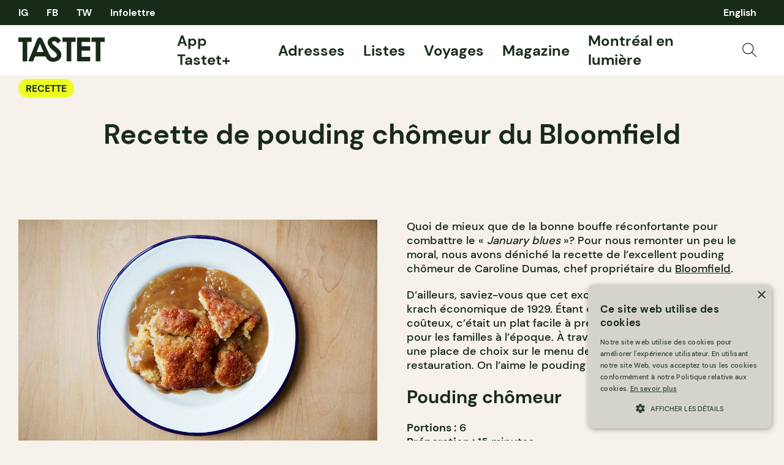

--- FILE ---
content_type: text/html; charset=UTF-8
request_url: https://tastet.ca/recettes/recette-de-pouding-chomeur-du-bloomfield/
body_size: 17076
content:
<!doctype html>
<html lang="fr-CA">
<head>
    <meta charset="utf-8">
    <meta name="viewport" content="width=device-width, initial-scale=1, maximum-scale=1, shrink-to-fit=no">
    <link rel="apple-touch-icon" sizes="180x180" href="/apple-touch-icon.png?v=2">
    <link rel="icon" type="image/png" sizes="32x32" href="/favicon-32x32.png?v=2">
    <link rel="icon" type="image/png" sizes="16x16" href="/favicon-16x16.png?v=2">
    <link rel="manifest" href="/site.webmanifest?v=2">
    <link rel="mask-icon" href="/safari-pinned-tab.svg?v=2" color="#182b18">
    <link rel="shortcut icon" href="/favicon.ico?v=2">
    <link rel="preload" as="script" href="https://securepubads.g.doubleclick.net/tag/js/gpt.js"/>
    <meta name="apple-mobile-web-app-title" content="Tastet">
    <meta name="application-name" content="Tastet">
    <meta name="msapplication-TileColor" content="#182b18">
    <meta name="theme-color" content="#f6f2eb">
    <script async="async" src="https://securepubads.g.doubleclick.net/tag/js/gpt.js"></script>
    <meta name='robots' content='index, follow, max-image-preview:large, max-snippet:-1, max-video-preview:-1' />
<link rel="alternate" href="https://tastet.ca/en/recipes/bloomfields-pouding-chomeur-recipe/" hreflang="en" />
<link rel="alternate" href="https://tastet.ca/recettes/recette-de-pouding-chomeur-du-bloomfield/" hreflang="fr" />

	<!-- This site is optimized with the Yoast SEO Premium plugin v20.4 (Yoast SEO v20.4) - https://yoast.com/wordpress/plugins/seo/ -->
	<title>Recette de pouding chômeur du Bloomfield - Tastet</title><link rel="preload" href="https://tastet.ca/wp-content/themes/sage/public/images/search.svg?id=70a363f9c43ee111d3c13b0286e0119b" as="image" /><link rel="preload" href="https://images.tastet.ca/_/rs:fit:1080:720:false:0/plain/local:///2022/01/dumas-bloomfield-179.jpg@jpg" as="image" /><link rel="preload" href="https://images.tastet.ca/_/rs:fit:750:500:false:0/plain/local:///2020/12/joe-beef-spag-homard-27-websize.jpg@jpg" as="image" />
	<meta name="description" content="Vous cherchez un dessert réconfortant et facile à faire ? Voici la recette du délicieux pouding chômeur du Bloomfield... Un DÉLICE !" />
	<link rel="canonical" href="https://tastet.ca/recettes/recette-de-pouding-chomeur-du-bloomfield/" />
	<meta property="og:locale" content="fr_CA" />
	<meta property="og:locale:alternate" content="en_US" />
	<meta property="og:type" content="article" />
	<meta property="og:title" content="Recette de pouding chômeur du Bloomfield" />
	<meta property="og:description" content="Vous cherchez un dessert réconfortant et facile à faire ? Voici la recette du délicieux pouding chômeur du Bloomfield... Un DÉLICE !" />
	<meta property="og:url" content="https://tastet.ca/recettes/recette-de-pouding-chomeur-du-bloomfield/" />
	<meta property="og:site_name" content="Tastet" />
	<meta property="article:publisher" content="https://facebook.com/guidetastet" />
	<meta property="article:modified_time" content="2022-03-14T21:52:05+00:00" />
	<meta property="og:image" content="https://tastet.ca/wp-content/uploads/2022/01/dumas-bloomfield-179.jpg" />
	<meta property="og:image:width" content="2000" />
	<meta property="og:image:height" content="1333" />
	<meta property="og:image:type" content="image/jpeg" />
	<meta name="twitter:card" content="summary_large_image" />
	<meta name="twitter:site" content="@guidetastet" />
	<meta name="twitter:label1" content="Est. reading time" />
	<meta name="twitter:data1" content="1 minute" />
	<script type="application/ld+json" class="yoast-schema-graph">{"@context":"https://schema.org","@graph":[{"@type":"WebPage","@id":"https://tastet.ca/recettes/recette-de-pouding-chomeur-du-bloomfield/","url":"https://tastet.ca/recettes/recette-de-pouding-chomeur-du-bloomfield/","name":"Recette de pouding chômeur du Bloomfield - Tastet","isPartOf":{"@id":"https://tastet.ca/#website"},"primaryImageOfPage":{"@id":"https://tastet.ca/recettes/recette-de-pouding-chomeur-du-bloomfield/#primaryimage"},"image":{"@id":"https://tastet.ca/recettes/recette-de-pouding-chomeur-du-bloomfield/#primaryimage"},"thumbnailUrl":"https://tastet.ca/wp-content/uploads/2022/01/dumas-bloomfield-179.jpg","datePublished":"2022-01-15T13:00:00+00:00","dateModified":"2022-03-14T21:52:05+00:00","description":"Vous cherchez un dessert réconfortant et facile à faire ? Voici la recette du délicieux pouding chômeur du Bloomfield... Un DÉLICE !","breadcrumb":{"@id":"https://tastet.ca/recettes/recette-de-pouding-chomeur-du-bloomfield/#breadcrumb"},"inLanguage":"fr-CA","potentialAction":[{"@type":"ReadAction","target":["https://tastet.ca/recettes/recette-de-pouding-chomeur-du-bloomfield/"]}]},{"@type":"ImageObject","inLanguage":"fr-CA","@id":"https://tastet.ca/recettes/recette-de-pouding-chomeur-du-bloomfield/#primaryimage","url":"https://tastet.ca/wp-content/uploads/2022/01/dumas-bloomfield-179.jpg","contentUrl":"https://tastet.ca/wp-content/uploads/2022/01/dumas-bloomfield-179.jpg","width":2000,"height":1333,"caption":"Recette de pouding chomeur du Bloomfield"},{"@type":"BreadcrumbList","@id":"https://tastet.ca/recettes/recette-de-pouding-chomeur-du-bloomfield/#breadcrumb","itemListElement":[{"@type":"ListItem","position":1,"name":"Accueil","item":"https://tastet.ca/"},{"@type":"ListItem","position":2,"name":"Recettes de chefs","item":"https://tastet.ca/recettes/"},{"@type":"ListItem","position":3,"name":"Recette de pouding chômeur du Bloomfield"}]},{"@type":"WebSite","@id":"https://tastet.ca/#website","url":"https://tastet.ca/","name":"Tastet","description":"If we talk about it, it&#039;s delicious!","publisher":{"@id":"https://tastet.ca/#organization"},"potentialAction":[{"@type":"SearchAction","target":{"@type":"EntryPoint","urlTemplate":"https://tastet.ca/?s={search_term_string}"},"query-input":"required name=search_term_string"}],"inLanguage":"fr-CA"},{"@type":"Organization","@id":"https://tastet.ca/#organization","name":"Tastet Inc","url":"https://tastet.ca/","logo":{"@type":"ImageObject","inLanguage":"fr-CA","@id":"https://tastet.ca/#/schema/logo/image/","url":"https://tastet.ca/wp-content/uploads/2012/08/tastet-logo.jpg","contentUrl":"https://tastet.ca/wp-content/uploads/2012/08/tastet-logo.jpg","width":200,"height":200,"caption":"Tastet Inc"},"image":{"@id":"https://tastet.ca/#/schema/logo/image/"},"sameAs":["https://facebook.com/guidetastet","https://twitter.com/guidetastet","https://instagram.com/tastet.ca","https://www.linkedin.com/company/tastet-ca/"]}]}</script>
	<!-- / Yoast SEO Premium plugin. -->


<link rel="alternate" type="application/rss+xml" title="Tastet &raquo; Feed" href="https://tastet.ca/feed/" />
<link rel='stylesheet' id='classic-theme-styles-css' href='https://tastet.ca/wp-includes/css/classic-themes.min.css?ver=6.2.2' media='all' />
<link rel='stylesheet' id='sage/app.css-css' href='https://tastet.ca/wp-content/themes/sage/public/styles/app.css?id=a2d77e7dcb9df31956f794da260c668c' media='all' />
<link rel='stylesheet' id='sage/reset.css-css' href='https://tastet.ca/wp-content/themes/sage/public/styles/reset.css?id=5d7ebb00c626ed3239a2b9f64f3a0ae8' media='all' />
<link rel="https://api.w.org/" href="https://tastet.ca/wp-json/" /><link rel="alternate" type="application/json" href="https://tastet.ca/wp-json/wp/v2/recipes/96644" /><link rel="wlwmanifest" type="application/wlwmanifest+xml" href="https://tastet.ca/wp-includes/wlwmanifest.xml" />
    <script>
        window.googletag = window.googletag || {cmd: []};

        googletag.cmd.push(function () {

            var size_leaderboard_top = googletag.sizeMapping()
                .addSize([1024, 0], [[300, 600], [600, 300], [300, 100], [970, 90], [970, 250], [728, 90], [300, 250]])
                .addSize([728, 0], [[300, 50], [300, 600], [300, 100], [300, 31], [320, 50], [300, 250], [728, 90], [300, 75]])
                .addSize([320, 0], [[300, 50], [300, 600], [300, 100], [300, 31], [320, 50], [300, 250], [300, 75]])
                .build();

            gam_leaderboard_top = googletag
                .defineSlot('/21852139018/Tastet', [[300, 600], [600, 300], [300, 100], [970, 90], [728, 90], [970, 250], [300, 250]], 'div-gpt-leaderboard-top')
                .defineSizeMapping(size_leaderboard_top)
                .addService(googletag.pubads());

            var size_leaderboard = googletag.sizeMapping()
                .addSize([1024, 0], [[300, 50], [300, 600], [600, 300], [300, 100], [300, 31], [320, 50], [300, 250], [728, 90], [300, 75]])
                .addSize([728, 0], [[300, 50], [300, 600], [300, 100], [300, 31], [320, 50], [300, 250], [728, 90], [300, 75]])
                .addSize([320, 0], [[300, 50], [300, 600], [300, 100], [300, 31], [320, 50], [300, 250], [300, 75]])
                .build();

            gam_leaderboard_middle = googletag
                .defineSlot('/21852139018/Tastet', [[300, 50], [300, 600], [600, 300], [300, 100], [300, 31], [320, 50], [300, 250], [728, 90], [300, 75]], 'div-gpt-leaderboard-middle')
                .defineSizeMapping(size_leaderboard)
                .addService(googletag.pubads());

            gam_leaderboard_bottom = googletag
                .defineSlot('/21852139018/Tastet', [[300, 50], [300, 600], [600, 300], [300, 100], [300, 31], [320, 50], [300, 250], [728, 90], [300, 75]], 'div-gpt-leaderboard-bottom')
                .defineSizeMapping(size_leaderboard)
                .addService(googletag.pubads());

            gam_box_medium = googletag
                .defineSlot('/21852139018/Tastet', [[300, 50], [300, 600], [300, 100], [300, 31], [320, 50], [300, 250], [300, 75]], 'div-gpt-box-medium')
                .addService(googletag.pubads());

            googletag.pubads().enableLazyLoad({
                fetchMarginPercent: 500,
                renderMarginPercent: 200,
                mobileScaling: 2.0
            });

                        googletag.pubads().setTargeting('PageName', ['Article']).setTargeting('PageID', ['96644']).setTargeting('PageLang', ['fr']).setTargeting('Region', ['QC']);
                        googletag.enableServices();
        });
    </script>            <script type="application/ld+json">
                {
                  "@context": "https://schema.org/",
                  "@type": "Recipe",
                  "name": "Pouding chômeur",
        "image":"https://tastet.ca/wp-content/uploads/2022/01/dumas-bloomfield-179-1600x900.jpg",
        "author": {
          "@type": "Organization",
          "name": "Caroline Dumas"
        },
        "datePublished": "2022-01-15",
        "description": "Vous cherchez un dessert réconfortant et facile à faire ? Voici la recette du délicieux pouding chômeur du Bloomfield... Un DÉLICE !",
                "prepTime": "PT15M",        "cookTime": "PT35M",        "totalTime": "PT50M",        "keywords": "local, quartier",                "recipeYield": "6",
                        "recipeIngredient": [
          "2 tasses de farine non blanchie","2 cuillères à thé de poudre à lever","2 pincées de sel de mer","1/2 tasse de beurre tempéré","1/2 à 1 tasse de sucre de canne","2 œufs","1/3 à 1/2 tasse de lait au besoin","2 ¼ tasse de sirop d’érable (1 canne)","2 ¼ tasse de crème 35%"        ],
                        "recipeInstructions": [
          {
                  "@type": "HowToStep",
                  "text": "Préchauffer le four à 375 F"
                },{
                  "@type": "HowToStep",
                  "text": "Mettre la farine, la poudre à lever et le sel dans un bol"
                },{
                  "@type": "HowToStep",
                  "text": "Battre le beurre et le sucre 2 min à la mixette"
                },{
                  "@type": "HowToStep",
                  "text": "Ajouter les œufs et bien mélanger "
                },{
                  "@type": "HowToStep",
                  "text": "Incorporer les ingrédients secs (farine, poudre à lever, sel de mer) en alternant avec un peu de lait au besoin"
                },{
                  "@type": "HowToStep",
                  "text": "Verser l’appareil dans un moule d’environ 13x9 pouces ou mettre l’équivalent d’une boule à crème glacée dans des moules individuels"
                },{
                  "@type": "HowToStep",
                  "text": "Mettre le sirop et la crème dans une casserole moyenne"
                },{
                  "@type": "HowToStep",
                  "text": "Amener à ébullition, réduire aussitôt et poursuivre la cuisson 5 minutes"
                },{
                  "@type": "HowToStep",
                  "text": "Verser sur l’appareil"
                },{
                  "@type": "HowToStep",
                  "text": "Enfourner 30 minutes environ ou jusqu’à ce que la pointe d’un couteau en ressorte propre (ne pas confondre le gâteau à la sauce)"
                }        ]
                        }

            </script>
                        <script>(function (w, d, s, l, i) {
                w[l] = w[l] || [];
                w[l].push({
                    'gtm.start':
                        new Date().getTime(), event: 'gtm.js'
                });
                var f = d.getElementsByTagName(s)[0],
                    j = d.createElement(s), dl = l != 'dataLayer' ? '&l=' + l : '';
                j.async = true;
                j.src =
                    'https://www.googletagmanager.com/gtm.js?id=' + i + dl;
                f.parentNode.insertBefore(j, f);
            })(window, document, 'script', 'dataLayer', 'GTM-WJ9ZM2R');</script>
    </head>
<body class="recipes-template-default single single-recipes postid-96644 wp-embed-responsive recette-de-pouding-chomeur-du-bloomfield">
    <noscript>
        <iframe src="https://www.googletagmanager.com/ns.html?id=GTM-WJ9ZM2R" height="0" width="0"
                style="display:none;visibility:hidden"></iframe>
    </noscript>
<div id="app">
    <div class="wrapper">
    <div data-module="sticky" class="sticky sticky--header">
                <header class="header" data-module="header">
            <div class="header--top cols container">
                <nav class="cols--left">
                    <ul class="social-links">
                        <li>
    <a href="https://instagram.com/tastet.ca" title="Instagram">
                    IG
            </a>
</li>
<li><a href="https://facebook.com/guidetastet" title="Facebook">
                    FB
            </a>
</li>
<li>
    <a href="https://twitter.com/guidetastet" title="Twitter">
                    TW
            </a>
</li>                        <li>
                            <button class="gtm__trigger" data-trigger="show_modal_newsletter"
                                    data-action="show_newsletter">Infolettre</button>
                        </li>
                    </ul>
                </nav>
                <nav class="header--quick cols--right">
                    <ul data-connection-html="quick_menu">
    
            	<li class="lang-item lang-item-29506 lang-item-en lang-item-first"><a  lang="en-CA" hreflang="en-CA" href="https://tastet.ca/en/recipes/bloomfields-pouding-chomeur-recipe/">English</a></li>
    </ul>                </nav>
            </div>
            <div class="header--bottom cols container">
                <div class="cols--left">
                    <a href="https://tastet.ca/" title="Tastet" class="logo">
    <svg xmlns="http://www.w3.org/2000/svg" width="141.118" height="41" viewBox="0 0 141.118 41">
    <g id="Group_56" data-name="Group 56" transform="translate(-28 -59.5)">
        <path id="Path_30" data-name="Path 30"
              d="M97.209,84.549A15.547,15.547,0,0,0,94,80.178c-.6-.62-1.939-1.75-4.778-4.124a50.744,50.744,0,0,1-5.456-5.021,3.035,3.035,0,0,1-.666-1.861,2.283,2.283,0,0,1,.932-1.767,3.6,3.6,0,0,1,2.4-.784q3.007,0,5.909,4.04L97.85,65.8a20.313,20.313,0,0,0-5.734-4.941A12.058,12.058,0,0,0,86.544,59.5a10.752,10.752,0,0,0-7.649,2.909,9.241,9.241,0,0,0-3.1,6.976c0,1.877,1.276,3.925,2.518,5.811s2.953,4.035,7.212,7.507a28.465,28.465,0,0,1,4.338,4.065,4.448,4.448,0,0,1,.985,2.658,4.266,4.266,0,0,1-1.292,2.963,5.727,5.727,0,0,1-7.883.289c-1.293-1.005-2.364-3.013-4.079-6.341L67.742,64.963s-.294-.641-.54-1.153c-2.13-4.443-6.685-3.909-8.454-.005-.336.738-.464,1.074-.464,1.074L44.273,99.8H52l3.18-8.051,17.007,0h.144l.241.6c.016.033.032.065.049.1a14.138,14.138,0,0,0,4.851,5.928,13.266,13.266,0,0,0,6.009,2.06c3.848.445,9.129-1.288,11.345-3.38a10.439,10.439,0,0,0,3.325-7.943A10.9,10.9,0,0,0,97.209,84.549ZM63.163,70.584l5.875,13.91H57.92Z"
              fill="#182b18"/>
        <path id="Path_31" data-name="Path 31" d="M28,60.713H49.6v7.333H42.481V99.8H34.935V68.046H28Z" fill="#182b18"/>
        <path id="Path_32" data-name="Path 32" d="M99.958,60.713h21.6v7.333h-7.121V99.8h-7.546V68.046H99.958Z"
              fill="#182b18"/>
        <path id="Path_33" data-name="Path 33"
              d="M123.93,60.713h21.336v7.281h-13.95v7.068h13.95v7.146h-13.95V92.491h13.95V99.8H123.93Z" fill="#182b18"/>
        <path id="Path_34" data-name="Path 34" d="M147.515,60.713h21.6v7.333H162V99.8h-7.546V68.046h-6.936Z"
              fill="#182b18"/>
    </g>
</svg>  </a>                </div>
                <nav class="header--menu cols--right">
                    <ul class="main-menu">
    <!-- <li>
    <a href="https://app.tastet.co/map/list/1oEG7"target="_blank">Bonnes Tables AF</a>
  </li>
  <li>
                <a href="https://tastet.ca/carte">Carte</a>
  </li>-->
    <li>
                <a href="https://tastet.ca/app-tastet"> App Tastet+</a>
    </li>
    <li>
                <a href="https://tastet.ca/adresses/">Adresses</a>
    </li>
    <li>
                <a href="https://tastet.ca/listes/">Listes</a>
    </li>
    <li>
                <a href="https://tastet.ca/voyages/">Voyages</a>
    </li>
    <li class="has-sub-menu">
        <a href="https://tastet.ca/magazine/">Magazine</a>
        <ul class="sub-menu-toggle">
            <li><a href="https://tastet.ca/magazine/#magazine_featured">En vedette</a></li>
            <li><a href="https://tastet.ca/magazine/#magazine_latest_posts">Nouveautés</a></li>
            <li><a href="https://tastet.ca/magazine/#magazine_guides">Guides</a></li>
            <li><a href="https://tastet.ca/magazine/#magazine_profiles">Portraits</a></li>
            <li><a href="https://tastet.ca/magazine/#magazine_recipes">Recettes</a></li>
        </ul>
    </li>
        <li>
        <a href="https://tastet.ca/guides/montreal-en-lumiere/" target="_blank">Montréal en lumière</a>
    </li>
        
    
    
    
            <li class="menu-image">
            <button class="search_open gtm__trigger" data-action="show_search" data-trigger="show_search">
                <img data-perfmatters-preload src="https://tastet.ca/wp-content/themes/sage/public/images/search.svg?id=70a363f9c43ee111d3c13b0286e0119b" alt="Recherche" data-image-type="asset"/>
            </button>
        </li>
    </ul>
                </nav>
                <div class="header--mobile-options cols--right">
                                            <button class="search_open gtm__trigger" data-action="show_search" data-trigger="show_search">
                            <img data-perfmatters-preload src="https://tastet.ca/wp-content/themes/sage/public/images/search.svg?id=70a363f9c43ee111d3c13b0286e0119b" alt="Recherche" data-image-type="asset"/>
                        </button>
                                        <button element="mobile_btn" class="menu_open gtm__trigger" data-trigger="show_mobile_menu">
                        <span></span><span></span><span></span><span></span>
                    </button>
                </div>
            </div>
            <div class="header--mobile-menu">
                <div class="inner container">
                    <ul class="main-menu">
    <!-- <li>
    <a href="https://app.tastet.co/map/list/1oEG7"target="_blank">Bonnes Tables AF</a>
  </li>
  <li>
                <a href="https://tastet.ca/carte">Carte</a>
  </li>-->
    <li>
                <a href="https://tastet.ca/app-tastet"> App Tastet+</a>
    </li>
    <li>
                <a href="https://tastet.ca/adresses/">Adresses</a>
    </li>
    <li>
                <a href="https://tastet.ca/listes/">Listes</a>
    </li>
    <li>
                <a href="https://tastet.ca/voyages/">Voyages</a>
    </li>
    <li class="has-sub-menu">
        <a href="https://tastet.ca/magazine/">Magazine</a>
        <ul class="sub-menu-toggle">
            <li><a href="https://tastet.ca/magazine/#magazine_featured">En vedette</a></li>
            <li><a href="https://tastet.ca/magazine/#magazine_latest_posts">Nouveautés</a></li>
            <li><a href="https://tastet.ca/magazine/#magazine_guides">Guides</a></li>
            <li><a href="https://tastet.ca/magazine/#magazine_profiles">Portraits</a></li>
            <li><a href="https://tastet.ca/magazine/#magazine_recipes">Recettes</a></li>
        </ul>
    </li>
        <li>
        <a href="https://tastet.ca/guides/montreal-en-lumiere/" target="_blank">Montréal en lumière</a>
    </li>
        
    
    
    
            <li class="menu-image">
            <button class="search_open gtm__trigger" data-action="show_search" data-trigger="show_search">
                <img data-perfmatters-preload src="https://tastet.ca/wp-content/themes/sage/public/images/search.svg?id=70a363f9c43ee111d3c13b0286e0119b" alt="Recherche" data-image-type="asset"/>
            </button>
        </li>
    </ul>
                    <ul>
    <li>
                <a href="https://tastet.ca/a-propos/">À propos de Tastet</a>
    </li>
    <li>
                <a href="https://landing.tastet.ca/annoncez" class="exit">Annoncez avec nous</a>
    </li>
    <li>
        <button class="gtm__trigger" data-trigger="show_suggestion_footer"
                data-action="show_suggestion">Faire une suggestion</button>
    </li>
    <li>
        <a href="https://tastet.ca/legal/">Légal</a>
    </li>
            <li>
            Copyright &copy; 2026 Tastet
        </li>
    </ul>                </div>
            </div>
                            <div element="quicky" class="quick-search">
    <div class="container">
        <form role="search" method="get" class="form form--search" action="https://tastet.ca/">
    <label>
        <input
                type="search"
                autocomplete="off"
                placeholder="Recherche"
                value=""
                name="s"
        >
    </label>
    <button
            type="submit"
            class="gtm__trigger"
            data-trigger="search"
            data-action="search"
            title="Recherche">
        <img data-perfmatters-preload src="https://tastet.ca/wp-content/themes/sage/public/images/search.svg?id=70a363f9c43ee111d3c13b0286e0119b" alt="Recherche" data-image-type="asset"/>
    </button>
</form>

    </div>
</div>                    </header>
            </div>
    <main id="main">
                                            <article class="journal journal--recipes">
    <div class="journal--header container">
        <div class="cols">
            <div class="cols--left">
                <ul class="journal--types cols--left">
                    <li><a href="https://tastet.ca/recettes/" class="pill pill--tight">Recette</a></li>
                </ul>
            </div>
            <div class="journal--actions cols--right">
                <ul class="stats">
        </ul>                <div class="interaction">
            <button class="interaction--btn gtm__trigger "
                data-item-id="96644" data-trigger="bookmark" data-action="bookmark">
            <svg xmlns="http://www.w3.org/2000/svg" width="17.765" height="20" viewBox="0 0 17.765 20">
    <path id="Path_4" data-name="Path 4" d="M895.5,4603l-8.382-4.81-8.382,4.81v-19H895.5Z"
          transform="translate(-878.235 -4583.5)" fill="none" stroke="#182b18" stroke-linejoin="round"
          stroke-width="1.1"/>
</svg>
          </button>
        </div>
            </div>
        </div>
        <h1 class="container--lg">Recette de pouding chômeur du Bloomfield</h1>
            </div>
    <div class="banner banner--leaderboard banner--leaderboard-top banner--bg-highlight">
            <div class="container banner--inner">                            <small>Ces publicités, c&#039;est littéralement comme ça qu&#039;on est payé ☺</small>
                        <div class="banner--gam">
                <div id="div-gpt-leaderboard-top">
                    <script>
                        window.googletag && googletag.cmd.push(function () {
                            googletag.display(gam_leaderboard_top);
                        });
                    </script>
                </div>
            </div>
            </div>
    </div>        <div class="journal--content container">
        <div class="journal--cols">
            <div class="journal--cols-left journal--cover">
                                    <picture itemprop="image" >
        <img data-perfmatters-preload src="https://images.tastet.ca/_/rs:fit:1080:720:false:0/plain/local:///2022/01/dumas-bloomfield-179.jpg@jpg"  alt="Recette de pouding chomeur du Bloomfield" loading="auto" data-image-type="cover" />
            </picture>
                                <div class="banner banner--box banner--box-medium banner--bg-highlight">
            <div class="container banner--inner">                            <small>Ces publicités, c&#039;est littéralement comme ça qu&#039;on est payé ☺</small>
                        <div class="banner--gam">
                <div id="div-gpt-box-medium">
                    <script>
                        window.googletag && googletag.cmd.push(function () {
                            googletag.display(gam_box_medium);
                        });
                    </script>
                </div>
            </div>
            </div>
    </div>            </div>
            <div class="journal--cols-right">
                
<p>Quoi de mieux que de la bonne bouffe réconfortante pour combattre le « <em>January blues </em>»? Pour nous remonter un peu le moral, nous avons déniché la recette de l’excellent pouding chômeur de Caroline Dumas, chef propriétaire du <a href="https://tastet.ca/critiques/le-bloomfield-caroline-dumas-outremont/">Bloomfield</a>. </p>



<p>D’ailleurs, saviez-vous que cet excellent dessert tire son origine du krach économique de 1929. Étant composé d’ingrédients peu coûteux, c’était un plat facile à préparer et surtout, abordable pour les familles à l&#8217;époque. À travers les années, il a su se tailler une place de choix sur le menu de plusieurs grands noms de la restauration. On l&#8217;aime le pouding chômeur !!!</p>


<section class="recipe">
            <h2>Pouding chômeur</h2>
        <p>
                    <strong>Portions :</strong> 6<br/>
                            <strong>Préparation :</strong> 15 minutes<br/>
                            <strong>Cuisson :</strong> 35 minutes<br/>
            </p>
            <h3>Ingrédients</h3>
        <ul><li>2 tasses de farine non blanchie</li><li>2 cuillères à thé de poudre à lever</li><li>2 pincées de sel de mer</li><li>1/2 tasse de beurre tempéré</li><li>1/2 à 1 tasse de sucre de canne</li><li>2 œufs</li><li>1/3 à 1/2 tasse de lait au besoin</li><li>2 ¼ tasse de sirop d’érable (1 canne)</li><li>2 ¼ tasse de crème 35%</li></ul>                <h3>Méthode</h3>
        <ol><li>Préchauffer le four à 375 F</li><li>Mettre la farine, la poudre à lever et le sel dans un bol</li><li>Battre le beurre et le sucre 2 min à la mixette</li><li>Ajouter les œufs et bien mélanger </li><li>Incorporer les ingrédients secs (farine, poudre à lever, sel de mer) en alternant avec un peu de lait au besoin</li><li>Verser l’appareil dans un moule d’environ 13&#215;9 pouces ou mettre l’équivalent d’une boule à crème glacée dans des moules individuels</li><li>Mettre le sirop et la crème dans une casserole moyenne</li><li>Amener à ébullition, réduire aussitôt et poursuivre la cuisson 5 minutes</li><li>Verser sur l’appareil</li><li>Enfourner 30 minutes environ ou jusqu’à ce que la pointe d’un couteau en ressorte propre (ne pas confondre le gâteau à la sauce)</li></ol>                <h3>Variation :</h3>
        <div>
            Soyez prudents :
<ul>
 	<li><span style="font-weight: 400;">Pour éviter des dégâts dans le four, assurez-vous que votre moule est assez profond ou mettre une plaque à biscuit sous le moule</span></li>
 	<li><span style="font-weight: 400;">Aussi, vous pouvez réserver un peu de sauce et en ajouter sur chaque portion au moment de servir</span></li>
 	<li><span style="font-weight: 400;">Si vous réchauffez au micro-ondes, ne pas dépasser 25 secondes pour ne pas durcir la pâte</span></li>
 	<li><span style="font-weight: 400;">Vaut mieux le faire en deux temps (2 x 25 secondes)</span></li>
</ul>
        </div>
    </section>


<p>Le défi : ne pas se taper le plat au complet seul.e ! Bon appétit ! </p>



<p>Pour soutenir votre adresse de quartier, pensez à la <a href="https://treater.co/collections/partners/products/bloomfield?view=fr">carte cadeau</a> !</p>
                                    <p class="credits">
                                                    <a href="http://www.dominiquelafond.com/fr/" class="exit" target="_blank">                                Photographié par Dominique Lafond
                                </a>
                                            </p>
                            </div>
        </div>
    </div>
</article>
<div class="banner banner--leaderboard banner--leaderboard-middle banner--bg-highlight">
            <div class="container banner--inner">                            <small>Ces publicités, c&#039;est littéralement comme ça qu&#039;on est payé ☺</small>
                        <div class="banner--gam">
                <div id="div-gpt-leaderboard-middle">
                    <script>
                        window.googletag && googletag.cmd.push(function () {
                            googletag.display(gam_leaderboard_middle);
                        });
                    </script>
                </div>
            </div>
            </div>
    </div><section  class="list list--split list--related">
            <div class="list--header list--header-split container">
                <h2>Plus de recettes de chef</h2>
                            </div>
            <div element="list" class="list--content list--content-split">
                                                                                                                <article class="card card--post card--vertical">
        <div class="card--media">
            <a href="https://tastet.ca/recettes/spaghetti-au-homard-joe-beef/">
                <picture itemprop="image" >
        <img data-perfmatters-preload src="https://images.tastet.ca/_/rs:fit:750:500:false:0/plain/local:///2020/12/joe-beef-spag-homard-27-websize.jpg@jpg"  alt="Le spaghetti au homard de Joe Beef" loading="lazy" data-image-type="card_vertical" />
            </picture>
            </a>
        </div>
        <div class="card--content">
            <div class="card--header cols">
                <ul class="card--types cols--left">
                    <li><a href="https://tastet.ca/recettes/" class="pill pill--tight">Recette</a></li>
                </ul>
                <div class="cols--right">
                                            <div class="interaction">
            <button class="interaction--btn gtm__trigger "
                data-item-id="85927" data-trigger="bookmark" data-action="bookmark">
            <svg xmlns="http://www.w3.org/2000/svg" width="17.765" height="20" viewBox="0 0 17.765 20">
    <path id="Path_4" data-name="Path 4" d="M895.5,4603l-8.382-4.81-8.382,4.81v-19H895.5Z"
          transform="translate(-878.235 -4583.5)" fill="none" stroke="#182b18" stroke-linejoin="round"
          stroke-width="1.1"/>
</svg>
          </button>
        </div>
                                    </div>
            </div>
            <h3><a href="https://tastet.ca/recettes/spaghetti-au-homard-joe-beef/">La recette du fameux spaghetti au homard de Joe Beef</a></h3>
                            <p class="card--excerpt">Au menu depuis plus de vingt ans, le spaghetti au homard de Joe Beef est l&#039;un des plats les plus iconiques de Montréal. Voici la recette!</p>
                        <div class="card--date">
                <time class="updated">
                    2 May 2025
                </time>
            </div>
            <div class="card--stats">
                <ul class="stats">
        </ul>            </div>
                            <div class="card--extra">
                                    </div>
                    </div>
    </article>
                                                                                                                        <article class="card card--post card--vertical">
        <div class="card--media">
            <a href="https://tastet.ca/recettes/recette-de-gateau-dejeuner-avoine-et-fruits-rouges-de-zebulon-vezina/">
                <picture itemprop="image" >
        <img src="https://images.tastet.ca/_/rs:fit:750:500:false:0/plain/local:///2023/01/dsc-9259-websize.jpg@jpg"  alt="Recette de Gâteau Déjeuner Avoine et Fruits Rouges de Zébulon Vézina" loading="lazy" data-image-type="card_vertical" />
            </picture>
            </a>
        </div>
        <div class="card--content">
            <div class="card--header cols">
                <ul class="card--types cols--left">
                    <li><a href="https://tastet.ca/recettes/" class="pill pill--tight">Recette</a></li>
                </ul>
                <div class="cols--right">
                                            <div class="interaction">
            <button class="interaction--btn gtm__trigger "
                data-item-id="107699" data-trigger="bookmark" data-action="bookmark">
            <svg xmlns="http://www.w3.org/2000/svg" width="17.765" height="20" viewBox="0 0 17.765 20">
    <path id="Path_4" data-name="Path 4" d="M895.5,4603l-8.382-4.81-8.382,4.81v-19H895.5Z"
          transform="translate(-878.235 -4583.5)" fill="none" stroke="#182b18" stroke-linejoin="round"
          stroke-width="1.1"/>
</svg>
          </button>
        </div>
                                    </div>
            </div>
            <h3><a href="https://tastet.ca/recettes/recette-de-gateau-dejeuner-avoine-et-fruits-rouges-de-zebulon-vezina/">Recette de Gâteau Déjeuner Avoine et Fruits Rouges de Zébulon Vézina</a></h3>
                            <p class="card--excerpt">Les adeptes de pâtisseries ont une destination incontournable: la Pâtisserie Zébulon. Cette charmante petite adresse offre une sélection de pâtisseries végétaliennes aussi belles que bonnes qui n’ont rien à envier aux pâtisseries classiques.</p>
                        <div class="card--date">
                <time class="updated">
                    21 January 2023
                </time>
            </div>
            <div class="card--stats">
                <ul class="stats">
        </ul>            </div>
                            <div class="card--extra">
                    <div class="presented">
        <span>Présenté par</span>
                    <span class="sponsor_view" data-sponsor-slug="silk">
                                    <a href="https://www.silkcanada.ca/fr/" target="_blank" rel="noopener" title="Silk"
                       class="gtm__trigger exit" data-trigger="sponsor_click" data-trigger-type="silk">                                                                                 <picture itemprop="image" >
        <img src="https://images.tastet.ca/_/rs:fit:120:80:false:0/plain/local:///2022/12/logo-silk-800.png@"  alt="" loading="lazy" data-image-type="partner_sm" />
            </picture>
                                                 </a>
                    </span>
            </div>
                </div>
                    </div>
    </article>
                                                                                                                        <article class="card card--post card--vertical">
        <div class="card--media">
            <a href="https://tastet.ca/recettes/focaccia-moccione/">
                <picture itemprop="image" >
        <img src="https://images.tastet.ca/_/rs:fit:750:500:false:0/plain/local:///2020/05/tastet-may-aug-mano-cornuto-0002.jpg@jpg"  alt="Focaccia mocionne" loading="lazy" data-image-type="card_vertical" />
            </picture>
            </a>
        </div>
        <div class="card--content">
            <div class="card--header cols">
                <ul class="card--types cols--left">
                    <li><a href="https://tastet.ca/recettes/" class="pill pill--tight">Recette</a></li>
                </ul>
                <div class="cols--right">
                                            <div class="interaction">
            <button class="interaction--btn gtm__trigger "
                data-item-id="74349" data-trigger="bookmark" data-action="bookmark">
            <svg xmlns="http://www.w3.org/2000/svg" width="17.765" height="20" viewBox="0 0 17.765 20">
    <path id="Path_4" data-name="Path 4" d="M895.5,4603l-8.382-4.81-8.382,4.81v-19H895.5Z"
          transform="translate(-878.235 -4583.5)" fill="none" stroke="#182b18" stroke-linejoin="round"
          stroke-width="1.1"/>
</svg>
          </button>
        </div>
                                    </div>
            </div>
            <h3><a href="https://tastet.ca/recettes/focaccia-moccione/">Recette de la focaccia de Luca Cianciulli, chef du restaurant Moccione</a></h3>
                            <p class="card--excerpt">La recette de la délicieuse focaccia de Luca Cianciulli, chef de l&#039;excellent restaurant italien Moccione dans Villeray ! Délice.</p>
                        <div class="card--date">
                <time class="updated">
                    16 May 2020
                </time>
            </div>
            <div class="card--stats">
                <ul class="stats">
        </ul>            </div>
                            <div class="card--extra">
                                    </div>
                    </div>
    </article>
                                                                        </div>
                    </section>
                <section data-module="more" data-count="9" data-name="latest"
                  class="list list--grid list--latest">
            <div class="list--header list--header-grid container">
                <h2>Du magazine</h2>
                            </div>
            <div element="list" class="list--content list--content-grid">
                                                                                                                                                                                                <article class="card card--post card--vertical">
        <div class="card--media">
            <a href="https://tastet.ca/critiques/hana-korean-steakhouse-restaurant-montreal/">
                <picture itemprop="image" >
        <img src="https://images.tastet.ca/_/rs:fit:750:500:false:0/plain/local:///2026/01/cover-wp-hana-korean-steakhouse-1-.jpg@jpg"  alt="Hana Korean Steakhouse" loading="lazy" data-image-type="card_vertical" />
            </picture>
            </a>
        </div>
        <div class="card--content">
            <div class="card--header cols">
                <ul class="card--types cols--left">
                    <li><a href="https://tastet.ca/critiques/" class="pill pill--tight">Critique</a></li>
                </ul>
                <div class="cols--right">
                                            <div class="interaction">
            <button class="interaction--btn gtm__trigger "
                data-item-id="123088" data-trigger="bookmark" data-action="bookmark">
            <svg xmlns="http://www.w3.org/2000/svg" width="17.765" height="20" viewBox="0 0 17.765 20">
    <path id="Path_4" data-name="Path 4" d="M895.5,4603l-8.382-4.81-8.382,4.81v-19H895.5Z"
          transform="translate(-878.235 -4583.5)" fill="none" stroke="#182b18" stroke-linejoin="round"
          stroke-width="1.1"/>
</svg>
          </button>
        </div>
                                    </div>
            </div>
            <h3><a href="https://tastet.ca/critiques/hana-korean-steakhouse-restaurant-montreal/">Hana Korean Steakhouse: steakhouse coréen qui élève le barbecue au rang d’expérience gastronomique</a></h3>
                            <p class="card--excerpt">Hana Korean Steakhouse ouvre ses portes dans le Vieux-Montréal et propose une expérience gastronomique coréenne festive.</p>
                        <div class="card--date">
                <time class="updated">
                    15 January 2026
                </time>
            </div>
            <div class="card--stats">
                <ul class="stats">
        </ul>            </div>
                            <div class="card--extra">
                                    </div>
                    </div>
    </article>
                                                                                                                                                                                                        <article class="card card--post card--vertical">
        <div class="card--media">
            <a href="https://tastet.ca/listes/les-meilleurs-delis-de-montreal/">
                <picture itemprop="image" >
        <img src="https://images.tastet.ca/_/rs:fit:750:500:false:0/plain/local:///2026/01/two-food-photographers-20-e1767969786885.jpg@jpg"  alt="les meilleurs delis" loading="lazy" data-image-type="card_vertical" />
            </picture>
            </a>
        </div>
        <div class="card--content">
            <div class="card--header cols">
                <ul class="card--types cols--left">
                    <li><a href="https://tastet.ca/listes/" class="pill pill--tight">Liste</a></li>
                </ul>
                <div class="cols--right">
                                            <div class="interaction">
            <button class="interaction--btn gtm__trigger "
                data-item-id="123003" data-trigger="bookmark" data-action="bookmark">
            <svg xmlns="http://www.w3.org/2000/svg" width="17.765" height="20" viewBox="0 0 17.765 20">
    <path id="Path_4" data-name="Path 4" d="M895.5,4603l-8.382-4.81-8.382,4.81v-19H895.5Z"
          transform="translate(-878.235 -4583.5)" fill="none" stroke="#182b18" stroke-linejoin="round"
          stroke-width="1.1"/>
</svg>
          </button>
        </div>
                                    </div>
            </div>
            <h3><a href="https://tastet.ca/listes/les-meilleurs-delis-de-montreal/">Les meilleurs delis de Montréal</a></h3>
                            <p class="card--excerpt">À Montréal, le deli est une institution : des adresses où le temps s’arrête et où le sandwich trône. Voici les meilleurs delis de la ville !</p>
                        <div class="card--date">
                <time class="updated">
                    14 January 2026
                </time>
            </div>
            <div class="card--stats">
                <ul class="stats">
        </ul>            </div>
                            <div class="card--extra">
                                    </div>
                    </div>
    </article>
                                                                                                                                                                                                        <article class="card card--post card--vertical">
        <div class="card--media">
            <a href="https://tastet.ca/listes/les-restaurants-les-plus-romantiques-de-montreal/">
                <picture itemprop="image" >
        <img src="https://images.tastet.ca/_/rs:fit:750:500:false:0/plain/local:///2025/02/restaurants-romantiques.jpg@jpg"  alt="Les restaurants les plus romantiques de Montréal" loading="lazy" data-image-type="card_vertical" />
            </picture>
            </a>
        </div>
        <div class="card--content">
            <div class="card--header cols">
                <ul class="card--types cols--left">
                    <li><a href="https://tastet.ca/listes/" class="pill pill--tight">Liste</a></li>
                </ul>
                <div class="cols--right">
                                            <div class="interaction">
            <button class="interaction--btn gtm__trigger "
                data-item-id="6585" data-trigger="bookmark" data-action="bookmark">
            <svg xmlns="http://www.w3.org/2000/svg" width="17.765" height="20" viewBox="0 0 17.765 20">
    <path id="Path_4" data-name="Path 4" d="M895.5,4603l-8.382-4.81-8.382,4.81v-19H895.5Z"
          transform="translate(-878.235 -4583.5)" fill="none" stroke="#182b18" stroke-linejoin="round"
          stroke-width="1.1"/>
</svg>
          </button>
        </div>
                                    </div>
            </div>
            <h3><a href="https://tastet.ca/listes/les-restaurants-les-plus-romantiques-de-montreal/">Les restaurants les plus romantiques de Montréal</a></h3>
                            <p class="card--excerpt">Notre liste des restaurants les plus romantiques de Montréal, des endroits intimes et chaleureux où l&#039;on mange très bien!</p>
                        <div class="card--date">
                <time class="updated">
                    14 January 2026
                </time>
            </div>
            <div class="card--stats">
                <ul class="stats">
        </ul>            </div>
                            <div class="card--extra">
                                    </div>
                    </div>
    </article>
                                                                                                                                                                                                        <article class="card card--post card--vertical">
        <div class="card--media">
            <a href="https://tastet.ca/critiques/wilensky-mile-end-montreal/">
                <picture itemprop="image" >
        <img src="https://images.tastet.ca/_/rs:fit:750:500:false:0/plain/local:///2017/09/wilensky-mile-end-montreal-7-e1504902126859.jpg@jpg"  alt="" loading="lazy" data-image-type="card_vertical" />
            </picture>
            </a>
        </div>
        <div class="card--content">
            <div class="card--header cols">
                <ul class="card--types cols--left">
                    <li><a href="https://tastet.ca/critiques/" class="pill pill--tight">Critique</a></li>
                </ul>
                <div class="cols--right">
                                            <div class="interaction">
            <button class="interaction--btn gtm__trigger "
                data-item-id="17807" data-trigger="bookmark" data-action="bookmark">
            <svg xmlns="http://www.w3.org/2000/svg" width="17.765" height="20" viewBox="0 0 17.765 20">
    <path id="Path_4" data-name="Path 4" d="M895.5,4603l-8.382-4.81-8.382,4.81v-19H895.5Z"
          transform="translate(-878.235 -4583.5)" fill="none" stroke="#182b18" stroke-linejoin="round"
          stroke-width="1.1"/>
</svg>
          </button>
        </div>
                                    </div>
            </div>
            <h3><a href="https://tastet.ca/critiques/wilensky-mile-end-montreal/">Wilensky : un classique simple et réussi</a></h3>
                            <p class="card--excerpt">On vous parle de Wilensky, une institution de Montréal qui offre un sandwich classique simple et réussi pour moins de 5$ !</p>
                        <div class="card--date">
                <time class="updated">
                    13 January 2026
                </time>
            </div>
            <div class="card--stats">
                <ul class="stats">
        </ul>            </div>
                            <div class="card--extra">
                                    </div>
                    </div>
    </article>
                                                                                                                                                                                                        <article class="card card--post card--vertical">
        <div class="card--media">
            <a href="https://tastet.ca/listes/meilleures-cotes-de-boeufs-de-montreal/">
                <picture itemprop="image" >
        <img src="https://images.tastet.ca/_/rs:fit:750:500:false:0/plain/local:///2016/05/meilleures-cote-de-boeuf-de-montreal.jpg@jpg"  alt="Côte de boeuf" loading="lazy" data-image-type="card_vertical" />
            </picture>
            </a>
        </div>
        <div class="card--content">
            <div class="card--header cols">
                <ul class="card--types cols--left">
                    <li><a href="https://tastet.ca/listes/" class="pill pill--tight">Liste</a></li>
                </ul>
                <div class="cols--right">
                                            <div class="interaction">
            <button class="interaction--btn gtm__trigger "
                data-item-id="7985" data-trigger="bookmark" data-action="bookmark">
            <svg xmlns="http://www.w3.org/2000/svg" width="17.765" height="20" viewBox="0 0 17.765 20">
    <path id="Path_4" data-name="Path 4" d="M895.5,4603l-8.382-4.81-8.382,4.81v-19H895.5Z"
          transform="translate(-878.235 -4583.5)" fill="none" stroke="#182b18" stroke-linejoin="round"
          stroke-width="1.1"/>
</svg>
          </button>
        </div>
                                    </div>
            </div>
            <h3><a href="https://tastet.ca/listes/meilleures-cotes-de-boeufs-de-montreal/">Où manger une bonne côte de bœuf à Montréal</a></h3>
                            <p class="card--excerpt">Amateurs de viande, carnivores, on vous a préparé une liste des restaurants où déguster les meilleures côtes de bœuf de Montréal.</p>
                        <div class="card--date">
                <time class="updated">
                    13 January 2026
                </time>
            </div>
            <div class="card--stats">
                <ul class="stats">
        </ul>            </div>
                            <div class="card--extra">
                                    </div>
                    </div>
    </article>
                                                                                                                                                                                                        <article class="card card--post card--vertical">
        <div class="card--media">
            <a href="https://tastet.ca/listes/lundi-midi/">
                <picture itemprop="image" >
        <img src="https://images.tastet.ca/_/rs:fit:750:500:false:0/plain/local:///2023/04/two-food-photographers-108.jpg@jpg"  alt="lundi midi" loading="lazy" data-image-type="card_vertical" />
            </picture>
            </a>
        </div>
        <div class="card--content">
            <div class="card--header cols">
                <ul class="card--types cols--left">
                    <li><a href="https://tastet.ca/listes/" class="pill pill--tight">Liste</a></li>
                </ul>
                <div class="cols--right">
                                            <div class="interaction">
            <button class="interaction--btn gtm__trigger "
                data-item-id="90718" data-trigger="bookmark" data-action="bookmark">
            <svg xmlns="http://www.w3.org/2000/svg" width="17.765" height="20" viewBox="0 0 17.765 20">
    <path id="Path_4" data-name="Path 4" d="M895.5,4603l-8.382-4.81-8.382,4.81v-19H895.5Z"
          transform="translate(-878.235 -4583.5)" fill="none" stroke="#182b18" stroke-linejoin="round"
          stroke-width="1.1"/>
</svg>
          </button>
        </div>
                                    </div>
            </div>
            <h3><a href="https://tastet.ca/listes/lundi-midi/">Lundi midi, où aller dîner ? Quelques suggestions</a></h3>
                            <p class="card--excerpt">C&#039;est souvent difficile de trouver un endroit où dîner un lundi midi, mais il y a toutefois d&#039;excellentes adresses qui choissisent d&#039;ouvrir !</p>
                        <div class="card--date">
                <time class="updated">
                    12 January 2026
                </time>
            </div>
            <div class="card--stats">
                <ul class="stats">
        </ul>            </div>
                            <div class="card--extra">
                                    </div>
                    </div>
    </article>
                                                                                                                                                                                                        <article class="card card--post card--vertical">
        <div class="card--media">
            <a href="https://tastet.ca/critiques/tabac-villeray-magnifique-cafe-buvette-de-quartier/">
                <picture itemprop="image" >
        <img src="https://images.tastet.ca/_/rs:fit:750:500:false:0/plain/local:///2023/01/dsc-8054-large.jpeg@jpg"  alt="" loading="lazy" data-image-type="card_vertical" />
            </picture>
            </a>
        </div>
        <div class="card--content">
            <div class="card--header cols">
                <ul class="card--types cols--left">
                    <li><a href="https://tastet.ca/critiques/" class="pill pill--tight">Critique</a></li>
                </ul>
                <div class="cols--right">
                                            <div class="interaction">
            <button class="interaction--btn gtm__trigger "
                data-item-id="107714" data-trigger="bookmark" data-action="bookmark">
            <svg xmlns="http://www.w3.org/2000/svg" width="17.765" height="20" viewBox="0 0 17.765 20">
    <path id="Path_4" data-name="Path 4" d="M895.5,4603l-8.382-4.81-8.382,4.81v-19H895.5Z"
          transform="translate(-878.235 -4583.5)" fill="none" stroke="#182b18" stroke-linejoin="round"
          stroke-width="1.1"/>
</svg>
          </button>
        </div>
                                    </div>
            </div>
            <h3><a href="https://tastet.ca/critiques/tabac-villeray-magnifique-cafe-buvette-de-quartier/">Tabac Villeray: magnifique café-buvette de quartier</a></h3>
                            <p class="card--excerpt">Café de jour et buvette le soir, Tabac Villeray est un endroit de rassemblement pour les gens du quartier.</p>
                        <div class="card--date">
                <time class="updated">
                    10 January 2026
                </time>
            </div>
            <div class="card--stats">
                <ul class="stats">
        </ul>            </div>
                            <div class="card--extra">
                                    </div>
                    </div>
    </article>
                                                                                                                                                                                                        <article class="card card--post card--vertical">
        <div class="card--media">
            <a href="https://tastet.ca/recettes/poulet-au-beurre-du-restaurant-gandhi/">
                <picture itemprop="image" >
        <img src="https://images.tastet.ca/_/rs:fit:750:500:false:0/plain/local:///2022/02/poulet-au-beurre-du-restaurant-gandhi-2.jpg@jpg"  alt="Poulet au beurre du restaurant Gandhi" loading="lazy" data-image-type="card_vertical" />
            </picture>
            </a>
        </div>
        <div class="card--content">
            <div class="card--header cols">
                <ul class="card--types cols--left">
                    <li><a href="https://tastet.ca/recettes/" class="pill pill--tight">Recette</a></li>
                </ul>
                <div class="cols--right">
                                            <div class="interaction">
            <button class="interaction--btn gtm__trigger "
                data-item-id="97448" data-trigger="bookmark" data-action="bookmark">
            <svg xmlns="http://www.w3.org/2000/svg" width="17.765" height="20" viewBox="0 0 17.765 20">
    <path id="Path_4" data-name="Path 4" d="M895.5,4603l-8.382-4.81-8.382,4.81v-19H895.5Z"
          transform="translate(-878.235 -4583.5)" fill="none" stroke="#182b18" stroke-linejoin="round"
          stroke-width="1.1"/>
</svg>
          </button>
        </div>
                                    </div>
            </div>
            <h3><a href="https://tastet.ca/recettes/poulet-au-beurre-du-restaurant-gandhi/">Poulet au beurre du restaurant Gandhi</a></h3>
                            <p class="card--excerpt">On a réussi à obtenir la plus populaire recette au Québec d&#039;un des meilleurs restos indiens : voici le poulet au beurre du restaurant Gandhi!</p>
                        <div class="card--date">
                <time class="updated">
                    9 January 2026
                </time>
            </div>
            <div class="card--stats">
                <ul class="stats">
        </ul>            </div>
                            <div class="card--extra">
                    <div class="presented">
        <span>Présenté par</span>
                    <span class="sponsor_view" data-sponsor-slug="creuset">
                                    <a href="https://www.lecreuset.ca/fr_CA/recettes?utm_source=tastet&utm_medium=referral&utm_campaign=TastetCookbook" target="_blank" rel="noopener" title="Creuset"
                       class="gtm__trigger exit" data-trigger="sponsor_click" data-trigger-type="creuset">                                                                                 <picture itemprop="image" >
        <img src="https://images.tastet.ca/_/rs:fit:120:80:false:0/plain/local:///2022/02/rs283-lecreuset-logo--orange-rgb.png@"  alt="" loading="lazy" data-image-type="partner_sm" />
            </picture>
                                                 </a>
                    </span>
            </div>
                </div>
                    </div>
    </article>
                                                                                                                                                                                                        <article class="card card--post card--vertical">
        <div class="card--media">
            <a href="https://tastet.ca/nouvelles/bossa-dix30-la-sandwicherie-culte-debarque-sur-la-rive-sud/">
                <picture itemprop="image" >
        <img src="https://images.tastet.ca/_/rs:fit:750:500:false:0/plain/local:///2026/01/601488939-26403791029211063-5586480714584935765-n-1-1.jpg@jpg"  alt="Bossa Dix30" loading="lazy" data-image-type="card_vertical" />
            </picture>
            </a>
        </div>
        <div class="card--content">
            <div class="card--header cols">
                <ul class="card--types cols--left">
                    <li><a href="https://tastet.ca/nouvelles/" class="pill pill--tight">Nouvelle</a></li>
                </ul>
                <div class="cols--right">
                                            <div class="interaction">
            <button class="interaction--btn gtm__trigger "
                data-item-id="123006" data-trigger="bookmark" data-action="bookmark">
            <svg xmlns="http://www.w3.org/2000/svg" width="17.765" height="20" viewBox="0 0 17.765 20">
    <path id="Path_4" data-name="Path 4" d="M895.5,4603l-8.382-4.81-8.382,4.81v-19H895.5Z"
          transform="translate(-878.235 -4583.5)" fill="none" stroke="#182b18" stroke-linejoin="round"
          stroke-width="1.1"/>
</svg>
          </button>
        </div>
                                    </div>
            </div>
            <h3><a href="https://tastet.ca/nouvelles/bossa-dix30-la-sandwicherie-culte-debarque-sur-la-rive-sud/">Bossa DIX30 : la sandwicherie culte débarque sur la Rive-Sud</a></h3>
                            <p class="card--excerpt">On a une bonne nouvelle pour tous ceux qui ont déjà fait la file sur Wellington (ou sur Masson) : Bossa s’installe au Quartier DIX30.</p>
                        <div class="card--date">
                <time class="updated">
                    9 January 2026
                </time>
            </div>
            <div class="card--stats">
                <ul class="stats">
        </ul>            </div>
                            <div class="card--extra">
                                    </div>
                    </div>
    </article>
                                                                                                                                                                                                        <article class="card card--post card--vertical">
        <div class="card--media">
            <a href="https://tastet.ca/listes/les-meilleurs-restaurants-apportez-votre-vin-de-montreal/">
                <picture itemprop="image" >
        <img src="https://images.tastet.ca/_/rs:fit:750:500:false:0/plain/local:///2024/11/tastet-cerf-volant-1.jpg@jpg"  alt="cerf-volant, restaurant montreal" loading="lazy" data-image-type="card_vertical" />
            </picture>
            </a>
        </div>
        <div class="card--content">
            <div class="card--header cols">
                <ul class="card--types cols--left">
                    <li><a href="https://tastet.ca/listes/" class="pill pill--tight">Liste</a></li>
                </ul>
                <div class="cols--right">
                                            <div class="interaction">
            <button class="interaction--btn gtm__trigger "
                data-item-id="6420" data-trigger="bookmark" data-action="bookmark">
            <svg xmlns="http://www.w3.org/2000/svg" width="17.765" height="20" viewBox="0 0 17.765 20">
    <path id="Path_4" data-name="Path 4" d="M895.5,4603l-8.382-4.81-8.382,4.81v-19H895.5Z"
          transform="translate(-878.235 -4583.5)" fill="none" stroke="#182b18" stroke-linejoin="round"
          stroke-width="1.1"/>
</svg>
          </button>
        </div>
                                    </div>
            </div>
            <h3><a href="https://tastet.ca/listes/les-meilleurs-restaurants-apportez-votre-vin-de-montreal/">Les meilleurs restaurants Apportez votre vin de Montréal</a></h3>
                            <p class="card--excerpt">On vous parle des meilleurs restaurants Apportez votre vin de Montréal où aller bien manger avec une bouteille de vin de votre choix !</p>
                        <div class="card--date">
                <time class="updated">
                    9 January 2026
                </time>
            </div>
            <div class="card--stats">
                <ul class="stats">
        </ul>            </div>
                            <div class="card--extra">
                                    </div>
                    </div>
    </article>
                                                                        </div>
                            <button element="more" data-card="vertical" class="cta cta--huge cta--inverted gtm__trigger"
                        data-trigger="load_more" data-trigger-type="latest">En voir plus</button>
                    </section>
                    </main>
    <footer class="footer ">
    <div class="container">
        <div class="cols">
            <div class="cols cols--left">
                <div class="footer--logos">
                    <a href="https://tastet.ca/" title="Tastet" class="logo">
    <svg xmlns="http://www.w3.org/2000/svg" width="141.118" height="41" viewBox="0 0 141.118 41">
    <g id="Group_56" data-name="Group 56" transform="translate(-28 -59.5)">
        <path id="Path_30" data-name="Path 30"
              d="M97.209,84.549A15.547,15.547,0,0,0,94,80.178c-.6-.62-1.939-1.75-4.778-4.124a50.744,50.744,0,0,1-5.456-5.021,3.035,3.035,0,0,1-.666-1.861,2.283,2.283,0,0,1,.932-1.767,3.6,3.6,0,0,1,2.4-.784q3.007,0,5.909,4.04L97.85,65.8a20.313,20.313,0,0,0-5.734-4.941A12.058,12.058,0,0,0,86.544,59.5a10.752,10.752,0,0,0-7.649,2.909,9.241,9.241,0,0,0-3.1,6.976c0,1.877,1.276,3.925,2.518,5.811s2.953,4.035,7.212,7.507a28.465,28.465,0,0,1,4.338,4.065,4.448,4.448,0,0,1,.985,2.658,4.266,4.266,0,0,1-1.292,2.963,5.727,5.727,0,0,1-7.883.289c-1.293-1.005-2.364-3.013-4.079-6.341L67.742,64.963s-.294-.641-.54-1.153c-2.13-4.443-6.685-3.909-8.454-.005-.336.738-.464,1.074-.464,1.074L44.273,99.8H52l3.18-8.051,17.007,0h.144l.241.6c.016.033.032.065.049.1a14.138,14.138,0,0,0,4.851,5.928,13.266,13.266,0,0,0,6.009,2.06c3.848.445,9.129-1.288,11.345-3.38a10.439,10.439,0,0,0,3.325-7.943A10.9,10.9,0,0,0,97.209,84.549ZM63.163,70.584l5.875,13.91H57.92Z"
              fill="#182b18"/>
        <path id="Path_31" data-name="Path 31" d="M28,60.713H49.6v7.333H42.481V99.8H34.935V68.046H28Z" fill="#182b18"/>
        <path id="Path_32" data-name="Path 32" d="M99.958,60.713h21.6v7.333h-7.121V99.8h-7.546V68.046H99.958Z"
              fill="#182b18"/>
        <path id="Path_33" data-name="Path 33"
              d="M123.93,60.713h21.336v7.281h-13.95v7.068h13.95v7.146h-13.95V92.491h13.95V99.8H123.93Z" fill="#182b18"/>
        <path id="Path_34" data-name="Path 34" d="M147.515,60.713h21.6v7.333H162V99.8h-7.546V68.046h-6.936Z"
              fill="#182b18"/>
    </g>
</svg>  </a>                    <ul class="social-links">
                        <li>
    <a href="https://instagram.com/tastet.ca" title="Instagram">
                    <img src="https://tastet.ca/wp-content/themes/sage/public/images/ig.svg?id=63aa8ab795c8b8daf4656ececc8b1da5" width="20" height="20" alt="Instagram logo" data-image-type="asset"/>
            </a>
</li>
<li><a href="https://facebook.com/guidetastet" title="Facebook">
                    <img src="https://tastet.ca/wp-content/themes/sage/public/images/fb.svg?id=5f1cfbb2e74b535c054f6b285e4f09e3" width="10" height="20" alt="Facebook logo" data-image-type="asset"/>
            </a>
</li>
<li>
    <a href="https://twitter.com/guidetastet" title="Twitter">
                    <img src="https://tastet.ca/wp-content/themes/sage/public/images/tw.svg?id=bc0f143838f1e4af3e63ceb6317704ef" width="24" height="20" alt="Twitter logo" data-image-type="asset"/>
            </a>
</li>                    </ul>
                </div>
                <div class="footer--menu">
                    <ul>
    <li>
                <a href="https://tastet.ca/a-propos/">À propos de Tastet</a>
    </li>
    <li>
                <a href="https://landing.tastet.ca/annoncez" class="exit">Annoncez avec nous</a>
    </li>
    <li>
        <button class="gtm__trigger" data-trigger="show_suggestion_footer"
                data-action="show_suggestion">Faire une suggestion</button>
    </li>
    <li>
        <a href="https://tastet.ca/legal/">Légal</a>
    </li>
    </ul>                </div>
            </div>
            <div class="cols--right footer--partners">
                Fiers partenaires :
    <ul>
                    <li>
                                    <a href="https://www.montrealenlumiere.com/" title="Montréal en lumière">                        <picture itemprop="image" >
        <img src="https://images.tastet.ca/_/rs:fit:150:100:false:0/plain/local:///2025/01/mel25-logo-renv.png@"  alt="" loading="lazy" data-image-type="partner_md" />
            </picture>
                        </a>
                            </li>
                    <li>
                                    <a href="https://alimentsduquebecaumenu.com/" title="Aliments du Québec au menu">                        <picture itemprop="image" >
        <img src="https://images.tastet.ca/_/rs:fit:150:100:false:0/plain/local:///2022/09/alimentsduquebec-logo-800-1.png@"  alt="" loading="lazy" data-image-type="partner_md" />
            </picture>
                        </a>
                            </li>
                    <li>
                                    <a href="https://muralfestival.com/" title="Québec cité">                        <picture itemprop="image" >
        <img src="https://images.tastet.ca/_/rs:fit:150:100:false:0/plain/local:///2025/01/logo-qccite-280x140-1.png@"  alt="" loading="lazy" data-image-type="partner_md" />
            </picture>
                        </a>
                            </li>
                    <li>
                                    <a href="https://www.asiasie.com/" title="Asieasie">                        <picture itemprop="image" >
        <img src="https://images.tastet.ca/_/rs:fit:150:100:false:0/plain/local:///2025/01/logo-asieasie-280x70-1.png@"  alt="" loading="lazy" data-image-type="partner_md" />
            </picture>
                        </a>
                            </li>
                    <li>
                                    <a href="https://www.sanpellegrino.com/" title="S.Pellegrino">                        <picture itemprop="image" >
        <img src="https://images.tastet.ca/_/rs:fit:150:100:false:0/plain/local:///2025/01/logo-spellegrino-280x80-1.png@"  alt="" loading="lazy" data-image-type="partner_md" />
            </picture>
                        </a>
                            </li>
                    <li>
                                    <a href="https://www.opentable.ca/" title="Opentable">                        <picture itemprop="image" >
        <img src="https://images.tastet.ca/_/rs:fit:150:100:false:0/plain/local:///2025/01/logo-opentable-280x65-1.png@"  alt="" loading="lazy" data-image-type="partner_md" />
            </picture>
                        </a>
                            </li>
                    <li>
                                    <a href="https://wwws.airfrance.ca/" title="Air France">                        <picture itemprop="image" >
        <img src="https://images.tastet.ca/_/rs:fit:150:100:false:0/plain/local:///2025/01/logo-airfrance-280x56-1.png@"  alt="" loading="lazy" data-image-type="partner_md" />
            </picture>
                        </a>
                            </li>
                    <li>
                                    <a href="https://www.ritzcarlton.com/fr/hotels/yulrm-the-ritz-carlton-montreal/" title="Ritz-Carlton Montréal">                        <picture itemprop="image" >
        <img src="https://images.tastet.ca/_/rs:fit:150:100:false:0/plain/local:///2025/01/logo-ritz-280x208-1.png@"  alt="" loading="lazy" data-image-type="partner_md" />
            </picture>
                        </a>
                            </li>
            </ul>
            </div>
        </div>
        <span class="footer--copy">&copy; 2026 Tastet</span>
    </div>
</footer>
<section is="connection" class="connection" data-open-selector="[data-action='show_connect']" hidden>
    <div class="connection--login">
        <div class="modal--header">
            Se connecter ou s’inscrire
            <button class="gtm__trigger modal--close-btn" data-trigger="close_modal_login" data-action="close"
                    element="close"
                    title="Fermer">
                <svg xmlns="http://www.w3.org/2000/svg" width="16.884" height="16.884" viewBox="0 0 16.884 16.884">
    <g id="Group_168" data-name="Group 168" transform="translate(-954.916 -2227.523)">
        <g id="Group_167" data-name="Group 167">
            <g id="Group_166" data-name="Group 166">
                <line id="Line_66" data-name="Line 66" x2="16" y2="16" transform="translate(955.358 2227.965)"
                      fill="none" stroke="#fff" stroke-width="1.25"/>
                <line id="Line_67" data-name="Line 67" x1="16" y2="16" transform="translate(955.358 2227.965)"
                      fill="none" stroke="#fff" stroke-width="1.25"/>
            </g>
        </g>
    </g>
</svg>            </button>
        </div>
        <div class="modal--main connection--main">
            <div class="connection--options">
                                    <div element="notification" class="notification--connection">
                        <template>
                            <div class="alert alert--error">
    {{ message }}
</div>                        </template>
                        <template id="update/guest">
                            <div class="alert alert--warning">
    Veuillez vous connecter ou vous abonner ci-dessous pour utiliser cette fonction.
</div>                        </template>
                        <template id="connect/no-email">
                            <div class="alert alert--warning">
    Nous avons besoin de votre email pour continuer.
</div>                        </template>
                        <template id="connect/no-confirm-email">
                            <div class="alert alert--warning">
    Désolée, nous avons des difficultés à vous connecter.
</div>                        </template>
                        <template id="sign-in/missing-email">
                            <div class="alert alert--warning">
    Désolé, ce lien de connexion par courriel a expiré. Veuillez entrer votre adresse électronique à nouveau afin de recevoir un nouveau lien par courriel.
</div>                        </template>
                        <template id="sign-in/error-sign-in">
                            <div class="alert alert--warning">
    Erreur de connexion, veuillez réessayer. Si cela persiste contactez le service client.
</div>                        </template>
                    </div>
                    <button class="gtm__trigger btn btn--gg" data-trigger="connect_google" data-action="connect_google">
                        <img src="https://tastet.ca/wp-content/themes/sage/public/images/login_gg.svg?id=064c9a8b780507f32c9080e0f384b8c4" alt="" data-image-type="asset"/> Connexion avec Google
                    </button>
                    <button class="gtm__trigger btn btn--fb" data-trigger="connect_facebook"
                            data-action="connect_facebook">
                        <img src="https://tastet.ca/wp-content/themes/sage/public/images/login_fb.svg?id=70a005919bcbd3d4cabc1000ae081d57" alt="" data-image-type="asset"/> Connexion avec Facebook
                    </button>
                    <button class="gtm__trigger btn btn--ap" data-trigger="connect_apple" data-action="connect_apple">
                        <img src="https://tastet.ca/wp-content/themes/sage/public/images/login_ap.svg?id=061d7ee1edf0dc9e966ac0a0d3b0b0d0" alt="" data-image-type="asset"/> Connexion avec Apple
                    </button>
                    <form element="loginForm" class="form form--login connection--box">
                        <h4><img src="https://tastet.ca/wp-content/themes/sage/public/images/login_mail.svg?id=913958a7eeb9d88c9bf0bce6da8820ab" alt=""
                                 data-image-type="asset"/> Connexion avec votre courriel</h4>
                        <label for="email">Courriel</label>
                        <input type="email" name="email"/>
                        <button class="gtm__trigger pill" data-trigger="connect_email">Connexion</button>
                    </form>
                            </div>
            <div class="connection--box connection--email-sent">
                <p>Un e-mail avec un lien de connexion vous a été envoyé à <span element="email">{{ email }}</span>. Vérifiez votre boîte courriel pour terminer la connexion.
                </p>
            </div>
            <small>Vous avez des difficultés à vous connecter ? Écrivez-nous à <a href="/cdn-cgi/l/email-protection#7b080e0b0b14090f3b0f1a080f1e0f55181a"><span class="__cf_email__" data-cfemail="0b787e7b7b64797f4b7f6a787f6e7f25686a">[email&#160;protected]</span></a>.</small>
        </div>
    </div>

    <div class="connection--welcome">
        <div class="modal--header">
            Parlez-nous un peu de vous…
        </div>
        <div class="modal--main connection--main">
            <p></p>
            <div data-connection-html="modal_user_preferences"></div>
            <div class="btns">
                <button class="gtm__trigger modal--close-txt" data-trigger="close_modal_login" data-action="close"
                        element="close">Enregistrer et fermer</button>
                                    <a href="https://tastet.ca/compte/?tab=preferences"
                       class="important">Mes préférences</a>
                            </div>
        </div>
    </div>

    <div element="loader" class="loader loader--modal" hidden>
    <div class="loader--inner"></div>
    <div class="loader--overlay"></div>
</div></section>

<section id="confirmEmail" data-open-selector="[data-action='show_confirm']" hidden>
    <form element="confirmEmailForm" id="confirmEmailForm" class="form form--login connection--box">
        <h4><img src="https://tastet.ca/wp-content/themes/sage/public/images/login_mail.svg?id=913958a7eeb9d88c9bf0bce6da8820ab" alt="" data-image-type="asset"/> Veuillez confirmer votre adresse email</h4>
        <label for="email">Courriel</label>
        <input type="email" name="email"/>
        <button class="gtm__trigger pill" data-trigger="confirm_connect_email">Connexion</button>
    </form>
</section>
<section data-module="modal" data-open-selector="[data-action='show_newsletter']" hidden>
    <div class="modal--header">
        S’abonner à l’infolettre
        <button class="gtm__trigger modal--close-btn" data-trigger="close_modal_newsletter" data-action="close"
                element="close" title="Fermer">
            <svg xmlns="http://www.w3.org/2000/svg" width="16.884" height="16.884" viewBox="0 0 16.884 16.884">
    <g id="Group_168" data-name="Group 168" transform="translate(-954.916 -2227.523)">
        <g id="Group_167" data-name="Group 167">
            <g id="Group_166" data-name="Group 166">
                <line id="Line_66" data-name="Line 66" x2="16" y2="16" transform="translate(955.358 2227.965)"
                      fill="none" stroke="#fff" stroke-width="1.25"/>
                <line id="Line_67" data-name="Line 67" x1="16" y2="16" transform="translate(955.358 2227.965)"
                      fill="none" stroke="#fff" stroke-width="1.25"/>
            </g>
        </g>
    </g>
</svg>        </button>
    </div>
    <div class="modal--main modal--main-newsletter">
        <form data-module="form" class="form form--newsletter" action="newsletter" method="AJAX">
    <input type="hidden" name="tag" value="Guest"/>
    <input type="hidden" name="fname" value=""/>
    <input type="hidden" name="lname" value=""/>
    <p>Saviez-vous que nous avons un condensé hebdomadaire ? Nous l’envoyons dans votre boîte de réception chaque samedi !</p>
    <div element="notification">
        <template id="message/success">
            <div class="alert alert--success">
    {{ message }}
</div>        </template>
        <template id="message/error">
            <div class="alert alert--error">
    {{ message }}
</div>        </template>
    </div>
    <div class="form--field form--field-huge">
        <input type="email" name="email" required placeholder="Courriel" value="">
            </div>
    <button type="submit" class="cta cta--inverted cta--huge">Soumettre</button>
</form>        <div element="loader" class="loader loader--modal" hidden>
    <div class="loader--inner"></div>
    <div class="loader--overlay"></div>
</div>    </div>
</section><section data-module="modal" data-open-selector="[data-action='show_suggestion']" hidden>
    <div class="modal--header">
        Faire une suggestion
        <button class="gtm__trigger modal--close-btn" data-trigger="close_modal_suggestion" data-action="close"
                element="close" title="Fermer">
            <svg xmlns="http://www.w3.org/2000/svg" width="16.884" height="16.884" viewBox="0 0 16.884 16.884">
    <g id="Group_168" data-name="Group 168" transform="translate(-954.916 -2227.523)">
        <g id="Group_167" data-name="Group 167">
            <g id="Group_166" data-name="Group 166">
                <line id="Line_66" data-name="Line 66" x2="16" y2="16" transform="translate(955.358 2227.965)"
                      fill="none" stroke="#fff" stroke-width="1.25"/>
                <line id="Line_67" data-name="Line 67" x1="16" y2="16" transform="translate(955.358 2227.965)"
                      fill="none" stroke="#fff" stroke-width="1.25"/>
            </g>
        </g>
    </g>
</svg>        </button>
    </div>
    <div class="modal--main modal--main-suggestion">
        <form data-module="form" class="form form--suggestion" action="suggestion" method="AJAX">
    <input type="hidden" name="tag" value="Guest"/>
    <input type="hidden" name="url" value="https://tastet.ca/recettes/recette-de-pouding-chomeur-du-bloomfield"/>
    <input type="checkbox" name="verif" value="1" style="display:none !important;" tabindex="-1" autocomplete="off">
    <div element="notification">
        <template id="message/success">
            <div class="alert alert--success">
    {{ message }}
</div>        </template>
        <template id="message/error">
            <div class="alert alert--error">
    {{ message }}
</div>        </template>
    </div>
    <div class="form--field">
        <input type="text" name="fname" placeholder="Prénom" value="">
    </div>
    <div class="form--field">
        <input type="text" name="lname" placeholder="Nom" value="">
    </div>
    <div class="form--field">
        <input type="email" name="email" placeholder="Courriel" value="">
    </div>
    <div class="form--field">
        <textarea name="details" placeholder="Message"></textarea>
        <br/><br/>
        <p>Saviez-vous que nous avons un condensé hebdomadaire ? Nous l’envoyons dans votre boîte de réception chaque samedi !</p>
        <input type="checkbox" id="subscribe" name="subscribe" value="1"
            class="form--hidden"/>
    <label class="checkbox" for="subscribe">
        <img src="https://tastet.ca/wp-content/themes/sage/public/images/checkbox.svg?id=76489fb7da595d86f15df779f3da8c8b" alt="" class="off" data-image-type="asset"/>
        <img src="https://tastet.ca/wp-content/themes/sage/public/images/checkbox_on.svg?id=3c4f742de4ae35ba009fce53843c543c" alt="" class="on" data-image-type="asset"/>
        Oui, abonnez-moi à l’infolettre
    </label>
    </div>
    <button type="submit" class="cta cta--inverted cta--huge">Soumettre</button>
</form>        <div element="loader" class="loader loader--modal" hidden>
    <div class="loader--inner"></div>
    <div class="loader--overlay"></div>
</div>    </div>
</section><section element="popup" id="popup" data-open-selector="[data-action='show_popup']" hidden>
    <form element="popupForm" id="popupForm" class="form form--login connection--box">
        <h4 id="errorPopupTitle"></h4>
        <div id="errorPopupBody"></div>
        <button class="pill close_popup_modal">OK</button>
    </form>
</section>
    <script data-cfasync="false" src="/cdn-cgi/scripts/5c5dd728/cloudflare-static/email-decode.min.js"></script><script type="text/javascript" charset="UTF-8"
            src="//cdn.cookie-script.com/s/ca595406339206a9efa7d317aa940480.js"></script>
</div>
<div element="loader" class="loader loader--app" hidden>
    <div class="loader--inner"></div>
    <div class="loader--overlay"></div>
</div></div>
<script id='sage/vendor.js-js-before'>
/*
 * ATTENTION: An "eval-source-map" devtool has been used.
 * This devtool is neither made for production nor for readable output files.
 * It uses "eval()" calls to create a separate source file with attached SourceMaps in the browser devtools.
 * If you are trying to read the output file, select a different devtool (https://webpack.js.org/configuration/devtool/)
 * or disable the default devtool with "devtool: false".
 * If you are looking for production-ready output files, see mode: "production" (https://webpack.js.org/configuration/mode/).
 */
/******/ (function() { // webpackBootstrap
/******/ 	"use strict";
/******/ 	var __webpack_modules__ = ({});
/************************************************************************/
/******/ 	// The module cache
/******/ 	var __webpack_module_cache__ = {};
/******/ 	
/******/ 	// The require function
/******/ 	function __webpack_require__(moduleId) {
/******/ 		// Check if module is in cache
/******/ 		var cachedModule = __webpack_module_cache__[moduleId];
/******/ 		if (cachedModule !== undefined) {
/******/ 			return cachedModule.exports;
/******/ 		}
/******/ 		// Create a new module (and put it into the cache)
/******/ 		var module = __webpack_module_cache__[moduleId] = {
/******/ 			// no module.id needed
/******/ 			// no module.loaded needed
/******/ 			exports: {}
/******/ 		};
/******/ 	
/******/ 		// Execute the module function
/******/ 		__webpack_modules__[moduleId].call(module.exports, module, module.exports, __webpack_require__);
/******/ 	
/******/ 		// Return the exports of the module
/******/ 		return module.exports;
/******/ 	}
/******/ 	
/******/ 	// expose the modules object (__webpack_modules__)
/******/ 	__webpack_require__.m = __webpack_modules__;
/******/ 	
/************************************************************************/
/******/ 	/* webpack/runtime/chunk loaded */
/******/ 	!function() {
/******/ 		var deferred = [];
/******/ 		__webpack_require__.O = function(result, chunkIds, fn, priority) {
/******/ 			if(chunkIds) {
/******/ 				priority = priority || 0;
/******/ 				for(var i = deferred.length; i > 0 && deferred[i - 1][2] > priority; i--) deferred[i] = deferred[i - 1];
/******/ 				deferred[i] = [chunkIds, fn, priority];
/******/ 				return;
/******/ 			}
/******/ 			var notFulfilled = Infinity;
/******/ 			for (var i = 0; i < deferred.length; i++) {
/******/ 				var chunkIds = deferred[i][0];
/******/ 				var fn = deferred[i][1];
/******/ 				var priority = deferred[i][2];
/******/ 				var fulfilled = true;
/******/ 				for (var j = 0; j < chunkIds.length; j++) {
/******/ 					if ((priority & 1 === 0 || notFulfilled >= priority) && Object.keys(__webpack_require__.O).every(function(key) { return __webpack_require__.O[key](chunkIds[j]); })) {
/******/ 						chunkIds.splice(j--, 1);
/******/ 					} else {
/******/ 						fulfilled = false;
/******/ 						if(priority < notFulfilled) notFulfilled = priority;
/******/ 					}
/******/ 				}
/******/ 				if(fulfilled) {
/******/ 					deferred.splice(i--, 1)
/******/ 					var r = fn();
/******/ 					if (r !== undefined) result = r;
/******/ 				}
/******/ 			}
/******/ 			return result;
/******/ 		};
/******/ 	}();
/******/ 	
/******/ 	/* webpack/runtime/compat get default export */
/******/ 	!function() {
/******/ 		// getDefaultExport function for compatibility with non-harmony modules
/******/ 		__webpack_require__.n = function(module) {
/******/ 			var getter = module && module.__esModule ?
/******/ 				function() { return module['default']; } :
/******/ 				function() { return module; };
/******/ 			__webpack_require__.d(getter, { a: getter });
/******/ 			return getter;
/******/ 		};
/******/ 	}();
/******/ 	
/******/ 	/* webpack/runtime/define property getters */
/******/ 	!function() {
/******/ 		// define getter functions for harmony exports
/******/ 		__webpack_require__.d = function(exports, definition) {
/******/ 			for(var key in definition) {
/******/ 				if(__webpack_require__.o(definition, key) && !__webpack_require__.o(exports, key)) {
/******/ 					Object.defineProperty(exports, key, { enumerable: true, get: definition[key] });
/******/ 				}
/******/ 			}
/******/ 		};
/******/ 	}();
/******/ 	
/******/ 	/* webpack/runtime/global */
/******/ 	!function() {
/******/ 		__webpack_require__.g = (function() {
/******/ 			if (typeof globalThis === 'object') return globalThis;
/******/ 			try {
/******/ 				return this || new Function('return this')();
/******/ 			} catch (e) {
/******/ 				if (typeof window === 'object') return window;
/******/ 			}
/******/ 		})();
/******/ 	}();
/******/ 	
/******/ 	/* webpack/runtime/hasOwnProperty shorthand */
/******/ 	!function() {
/******/ 		__webpack_require__.o = function(obj, prop) { return Object.prototype.hasOwnProperty.call(obj, prop); }
/******/ 	}();
/******/ 	
/******/ 	/* webpack/runtime/make namespace object */
/******/ 	!function() {
/******/ 		// define __esModule on exports
/******/ 		__webpack_require__.r = function(exports) {
/******/ 			if(typeof Symbol !== 'undefined' && Symbol.toStringTag) {
/******/ 				Object.defineProperty(exports, Symbol.toStringTag, { value: 'Module' });
/******/ 			}
/******/ 			Object.defineProperty(exports, '__esModule', { value: true });
/******/ 		};
/******/ 	}();
/******/ 	
/******/ 	/* webpack/runtime/jsonp chunk loading */
/******/ 	!function() {
/******/ 		// no baseURI
/******/ 		
/******/ 		// object to store loaded and loading chunks
/******/ 		// undefined = chunk not loaded, null = chunk preloaded/prefetched
/******/ 		// [resolve, reject, Promise] = chunk loading, 0 = chunk loaded
/******/ 		var installedChunks = {
/******/ 			"/scripts/manifest": 0,
/******/ 			"styles/reset": 0,
/******/ 			"styles/admin": 0,
/******/ 			"styles/editor": 0,
/******/ 			"styles/app": 0
/******/ 		};
/******/ 		
/******/ 		// no chunk on demand loading
/******/ 		
/******/ 		// no prefetching
/******/ 		
/******/ 		// no preloaded
/******/ 		
/******/ 		// no HMR
/******/ 		
/******/ 		// no HMR manifest
/******/ 		
/******/ 		__webpack_require__.O.j = function(chunkId) { return installedChunks[chunkId] === 0; };
/******/ 		
/******/ 		// install a JSONP callback for chunk loading
/******/ 		var webpackJsonpCallback = function(parentChunkLoadingFunction, data) {
/******/ 			var chunkIds = data[0];
/******/ 			var moreModules = data[1];
/******/ 			var runtime = data[2];
/******/ 			// add "moreModules" to the modules object,
/******/ 			// then flag all "chunkIds" as loaded and fire callback
/******/ 			var moduleId, chunkId, i = 0;
/******/ 			if(chunkIds.some(function(id) { return installedChunks[id] !== 0; })) {
/******/ 				for(moduleId in moreModules) {
/******/ 					if(__webpack_require__.o(moreModules, moduleId)) {
/******/ 						__webpack_require__.m[moduleId] = moreModules[moduleId];
/******/ 					}
/******/ 				}
/******/ 				if(runtime) var result = runtime(__webpack_require__);
/******/ 			}
/******/ 			if(parentChunkLoadingFunction) parentChunkLoadingFunction(data);
/******/ 			for(;i < chunkIds.length; i++) {
/******/ 				chunkId = chunkIds[i];
/******/ 				if(__webpack_require__.o(installedChunks, chunkId) && installedChunks[chunkId]) {
/******/ 					installedChunks[chunkId][0]();
/******/ 				}
/******/ 				installedChunks[chunkId] = 0;
/******/ 			}
/******/ 			return __webpack_require__.O(result);
/******/ 		}
/******/ 		
/******/ 		var chunkLoadingGlobal = self["webpackChunksage"] = self["webpackChunksage"] || [];
/******/ 		chunkLoadingGlobal.forEach(webpackJsonpCallback.bind(null, 0));
/******/ 		chunkLoadingGlobal.push = webpackJsonpCallback.bind(null, chunkLoadingGlobal.push.bind(chunkLoadingGlobal));
/******/ 	}();
/******/ 	
/************************************************************************/
/******/ 	
/******/ 	
/******/ })()
;
</script>
<script src='https://tastet.ca/wp-content/themes/sage/public/scripts/vendor.js?id=e7f18af82540a1789a401f202b12514d' id='sage/vendor.js-js'></script>
<script id='sage/app.js-js-extra'>
var settings = {"is_map":"","home_url":"https:\/\/tastet.ca","map_url":"https:\/\/tastet.ca\/carte","images_proxy_url":"https:\/\/images.tastet.ca","base_url":"https:\/\/tastet.ca\/wp-content\/themes\/sage","ajax_url":"https:\/\/tastet.ca\/wp-admin\/admin-ajax.php","ajax_nonce":"0aaa1d946e","session_token":"1ad19a7fcb0fefa3d869e85f98639b","lang":"fr","env":"production","is_logged_in":"","template":"Recipe","user_id":"","merchant_name":"","map_center":{"lat":45.5263862,"lng":-73.5910446}};
</script>
<script src='https://tastet.ca/wp-content/themes/sage/public/scripts/app.js?id=0b70d0e2c0ceb5adec313843165dffbb' id='sage/app.js-js'></script>
<script type='text/javascript'>
(function() {
				var expirationDate = new Date();
				expirationDate.setTime( expirationDate.getTime() + 31536000 * 1000 );
				document.cookie = "pll_language=fr; expires=" + expirationDate.toUTCString() + "; path=/; secure; SameSite=Lax";
			}());
</script>
<script defer src="https://static.cloudflareinsights.com/beacon.min.js/vcd15cbe7772f49c399c6a5babf22c1241717689176015" integrity="sha512-ZpsOmlRQV6y907TI0dKBHq9Md29nnaEIPlkf84rnaERnq6zvWvPUqr2ft8M1aS28oN72PdrCzSjY4U6VaAw1EQ==" data-cf-beacon='{"version":"2024.11.0","token":"e805d3605f554e619aa3ebc734b44ef2","server_timing":{"name":{"cfCacheStatus":true,"cfEdge":true,"cfExtPri":true,"cfL4":true,"cfOrigin":true,"cfSpeedBrain":true},"location_startswith":null}}' crossorigin="anonymous"></script>
</body>
</html>


--- FILE ---
content_type: text/html; charset=utf-8
request_url: https://www.google.com/recaptcha/api2/aframe
body_size: 265
content:
<!DOCTYPE HTML><html><head><meta http-equiv="content-type" content="text/html; charset=UTF-8"></head><body><script nonce="lxedfYHrFROcc5qMvqtXkw">/** Anti-fraud and anti-abuse applications only. See google.com/recaptcha */ try{var clients={'sodar':'https://pagead2.googlesyndication.com/pagead/sodar?'};window.addEventListener("message",function(a){try{if(a.source===window.parent){var b=JSON.parse(a.data);var c=clients[b['id']];if(c){var d=document.createElement('img');d.src=c+b['params']+'&rc='+(localStorage.getItem("rc::a")?sessionStorage.getItem("rc::b"):"");window.document.body.appendChild(d);sessionStorage.setItem("rc::e",parseInt(sessionStorage.getItem("rc::e")||0)+1);localStorage.setItem("rc::h",'1768787819613');}}}catch(b){}});window.parent.postMessage("_grecaptcha_ready", "*");}catch(b){}</script></body></html>

--- FILE ---
content_type: image/svg+xml
request_url: https://tastet.ca/wp-content/themes/sage/public/images/exit.svg
body_size: 348
content:
<?xml version="1.0" encoding="utf-8"?>
<!-- Generator: Adobe Illustrator 25.4.1, SVG Export Plug-In . SVG Version: 6.00 Build 0)  -->
<svg version="1.1" xmlns="http://www.w3.org/2000/svg" xmlns:xlink="http://www.w3.org/1999/xlink" x="0px" y="0px"
     viewBox="0 0 25 25" style="enable-background:new 0 0 25 25;" xml:space="preserve">
<style type="text/css">
	.st0{fill:#F6F2EB;}
	.st1{fill:#D4D4CD;}
	.st2{fill:#EDFF22;}
	.st3{fill:none;stroke:#182B18;stroke-width:1.25;stroke-miterlimit:10;}
	.st4{fill:none;stroke:#182B18;stroke-width:1.25;stroke-linecap:round;stroke-miterlimit:10;}
	.st5{fill:#182B18;}
	.st6{fill:#211D1E;}
	.st7{fill:#FFFFFF;}
	.st8{fill:#EDFF22;stroke:#EDFF22;stroke-miterlimit:10;}
	.st9{fill:none;stroke:#182B18;stroke-miterlimit:10;}
	.st10{fill:none;stroke:#182B18;stroke-width:1.75;stroke-linejoin:round;stroke-miterlimit:10;}
	.st11{fill:none;stroke:#182B18;stroke-width:3;stroke-miterlimit:10;}
	.st12{clip-path:url(#SVGID_00000107565189212385380570000008888990281159165057_);}
	.st13{fill:none;stroke:#D4D4CD;stroke-linejoin:round;stroke-miterlimit:10;}
	.st14{fill:none;stroke:#182B18;stroke-linejoin:round;stroke-miterlimit:10;}
	.st15{opacity:0.98;}
	.st16{fill:none;stroke:#FFFFFF;stroke-width:1.25;stroke-miterlimit:10;}
	.st17{display:none;}
	.st18{display:inline;opacity:0.4;}
	.st19{display:inline;opacity:0.4;fill:#00FFFF;}
</style>
    <g id="Art">
	<g>
		<circle class="st8" cx="12.5" cy="12.5" r="12"/>
        <g>
			<line class="st9" x1="7.4" y1="17.6" x2="17.6" y2="7.4"/>
            <polyline class="st9" points="9.6,7.4 17.6,7.4 17.6,15.4 			"/>
		</g>
	</g>
</g>
    <g id="Mobile">
</g>
    <g id="measurements" class="st17">
</g>
    <g id="Guides">
</g>
</svg>
